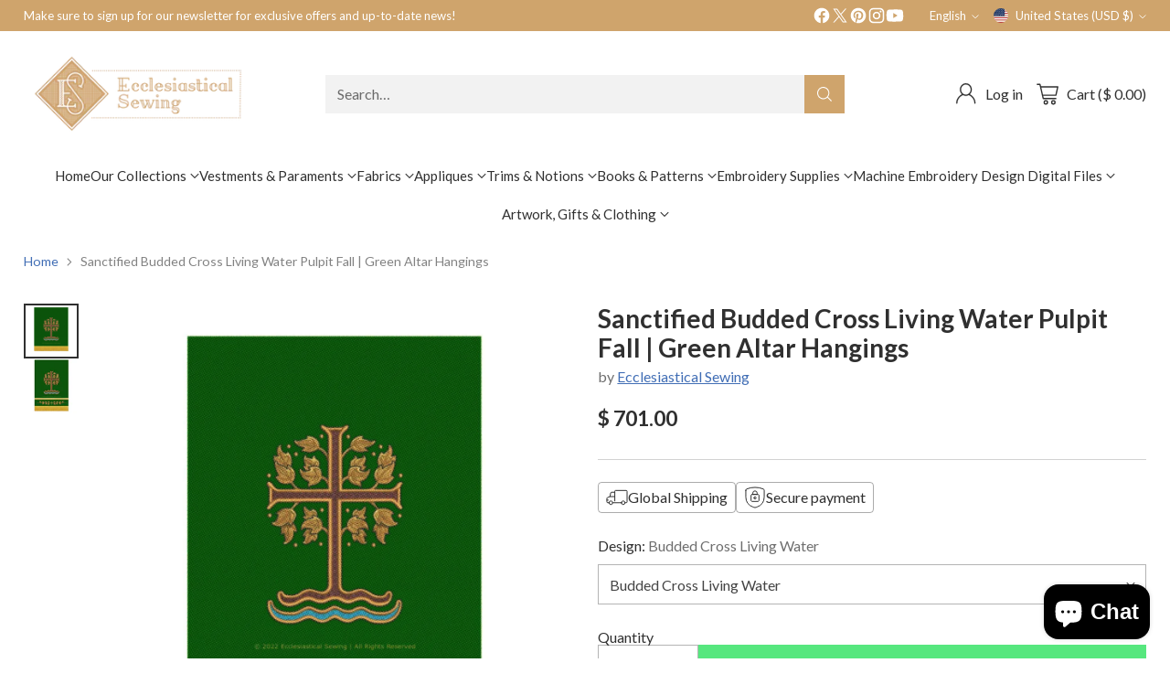

--- FILE ---
content_type: text/css;charset=UTF-8
request_url: https://cached.rebuyengine.com/api/v1/widgets/styles?id=150055&format=css&cache_key=1768792873
body_size: -705
content:
#rebuy-widget-150055 img{aspect-ratio:1/1!important;object-fit:contain!important}#rebuy-widget-150055 .primary-title{font-size:24.4px;font-weight:700}#rebuy-widget-150055 .rebuy-product-media img{max-height:300px}@media (max-width:480px){#rebuy-widget-150055 .rebuy-product-media img{max-height:120px}}

--- FILE ---
content_type: text/css;charset=UTF-8
request_url: https://cached.rebuyengine.com/api/v1/widgets/styles?id=160571&format=css&cache_key=1768792873
body_size: -771
content:
.rebuy-widget.widget-type-dynamic-bundle .super-title{font-weight:800;font-size:large}

--- FILE ---
content_type: text/css;charset=UTF-8
request_url: https://cached.rebuyengine.com/api/v1/widgets/styles?id=163585&format=css&cache_key=1768792873
body_size: -791
content:
#rebuy-widget-163585 .rebuy-select,select.rebuy-select{width:unset!important}

--- FILE ---
content_type: image/svg+xml
request_url: https://www.brandpush.co/cdn-cgi/imagedelivery/gKm6BYVdHCj_SVQET_Msrw/7acfc7a6-2b16-4ba6-01d5-96b99d462f00/public
body_size: 2040
content:
<?xml version="1.0" encoding="utf-8"?>
<svg xmlns="http://www.w3.org/2000/svg" version="1.1" viewBox="0 0 750 750">
<defs>
<clipPath id="clip_0">
<path d="M0 750H750V0H0Z" transform="matrix(1,0,0,-1,0,750)"/>
</clipPath>
</defs>
<g data-name="Layer 1" id="layer_1">
<path d="M25.5 724.5H724.5V25.5H25.5Z" fill="transparent" transform="matrix(1,0,0,-1,0,750)"/>
<g clip-path="url(#clip_0)">
<path d="M0 0-6.364-25.457C-9.547-35.003-14.85-40.307-22.274-40.307H-51.975V-6.364 20.153H-13.789V32.881H-50.914V93.341H-27.578C-21.214 94.402-14.85 89.099-13.789 82.734L-6.364 56.217C-3.183 56.217 0 56.217 3.182 57.277V100.766H-94.402V93.341H-80.613V-39.246H-116.677V93.341H-101.827V100.766H-161.226V93.341H-146.376V32.881H-190.926V93.341H-176.076V100.766H-357.456L-358.516 56.217C-355.334 56.217-352.152 55.156-348.97 55.156L-341.545 83.795C-339.423 91.22-336.242 93.341-327.756 93.341H-312.906V-39.246H-333.06V-47.731H-261.993V-39.246H-283.207V93.341H-267.296C-257.75 93.341-256.689 91.22-254.568 83.795L-247.143 55.156C-243.961 55.156-240.779 56.217-237.597 56.217V93.341H-221.686V-39.246H-238.657V-47.731H-177.137V-39.246H-191.986V21.214H-147.437V-39.246H-162.287V-47.731H7.425L9.546-2.122Z" fill="#000000" transform="matrix(1,0,0,-1,414.7764,157.02643)"/>
<path d="M0 0-12.729-1.061C-23.335-4.243-35.003-7.425-46.671-7.425-82.734-7.425-111.374 16.971-111.374 66.824-111.374 106.07-86.978 146.376-45.61 146.376-30.76 147.437-15.911 144.255-3.182 137.891V98.645L-13.789 96.523C-20.153 121.98-26.518 136.83-45.61 136.83-71.067 136.83-79.552 106.07-79.552 71.067-79.552 19.093-65.763 3.182-45.61 3.182-40.307 3.182-35.003 4.243-29.7 6.364V47.731H-43.489V56.217H0V0" fill="#000000" transform="matrix(1,0,0,-1,171.8765,363.8628)"/>
<path d="M0 0H15.911V132.587H1.061V141.073H62.581V132.587H45.61C45.61 15.911 45.61 1.061 44.549 0H65.763C74.249 0 78.492 4.243 81.674 14.85L90.16 40.307C93.341 40.307 95.463 40.307 99.706 39.246L96.523-8.485H0V0" fill="#000000" transform="matrix(1,0,0,-1,180.3618,360.6807)"/>
<path d="M0 0C0 42.428 19.092 78.492 61.521 78.492 99.706 78.492 123.041 50.914 123.041 3.182 123.041-39.246 103.948-75.31 61.521-75.31 25.457-75.31 0-49.853 0 0M91.22 1.061C91.22 60.46 73.188 67.885 61.521 67.885 44.549 67.885 31.821 51.974 31.821 2.122 31.821-53.035 47.731-64.703 61.521-64.703 76.37-64.703 91.22-50.914 91.22 1.061" fill="#000000" transform="matrix(1,0,0,-1,281.1284,295.978)"/>
<path d="M0 0H-62.581V8.486H-46.671V140.012H-62.581V148.498H-1.061C29.699 148.498 46.671 133.648 46.671 110.313 44.55 94.402 32.882 81.674 18.032 77.431V76.37C36.063 73.188 48.792 57.278 49.853 39.246 48.792 15.911 30.761 0 0 0M-16.971 80.613H1.061C11.668 80.613 16.971 93.341 16.971 107.13 16.971 130.466 8.485 140.012-2.121 140.012H-16.971ZM0 72.127H-16.971V12.729C-16.971 9.546-16.971 7.425-14.85 7.425H0C10.607 7.425 19.093 12.729 19.093 39.246 19.093 57.278 14.85 72.127 0 72.127" fill="#000000" transform="matrix(1,0,0,-1,470.9932,368.1055)"/>
<path d="M0 0-2.122-45.61H-109.252V-37.124H-90.16V94.402H-103.949V102.888H-6.364V59.399C-9.547 59.399-12.729 59.399-15.911 58.338L-23.336 83.795C-24.396 90.16-30.761 95.463-37.125 94.402H-60.46V33.942H-22.275V21.214H-60.46V-5.303-39.246H-30.761C-23.336-39.246-18.032-33.942-14.851-24.396L-8.486 1.061 0 0" fill="#000000" transform="matrix(1,0,0,-1,632.2197,322.4956)"/>
<path d="M0 0C-3.182 0-5.304 2.122-5.304 6.364V132.588C26.518 132.588 42.428 112.435 42.428 66.824 42.428 21.214 29.699 0 0 0M-259.871 56.217-243.961 111.374-228.05 56.217ZM6.364 141.073H-94.402V133.648C-78.492 133.648-76.371 129.405-76.371 120.92V46.671C-95.463 78.492-113.495 109.252-132.587 141.073H-171.833V133.648C-165.469 131.526-161.226 127.284-156.983 121.98V14.85C-156.983 2.122-163.348 0-169.712 0H-181.379L-223.808 141.073H-245.021C-250.325 118.799-283.207 16.972-283.207 16.972-285.328 7.425-290.631 0-300.178 0V-7.425H-253.507V0H-254.568C-267.296 1.061-271.539 1.061-271.539 10.607-271.539 13.789-271.539 18.032-270.478 21.214L-263.053 47.731H-228.05L-214.261 0H-229.111V-7.425H-126.223V0C-144.255 0-145.316 5.304-145.316 14.85V106.07C-123.041 67.885-100.767 29.7-77.431-8.485H-65.764V120.92C-65.764 130.466-60.46 132.588-48.792 133.648H-33.942V0H-49.853V-7.425H9.546C53.035-7.425 77.431 26.518 77.431 68.945 79.552 107.131 50.913 138.952 13.789 141.073Z" fill="#000000" transform="matrix(1,0,0,-1,353.2559,524.0283)"/>
<path d="M0 0 15.911 55.157 31.821 0ZM147.437 77.432V85.917H88.038V77.432H101.827V-55.156H79.552L37.125 85.917H15.911C10.607 63.643-22.274-38.185-22.274-38.185-25.457-46.67-29.699-54.095-37.125-55.156H-48.792L-57.277 77.432H-40.307V85.917H-85.917L-113.495 6.364C-123.041 32.882-132.587 59.399-141.073 85.917H-189.865V77.432C-175.015 77.432-173.955 75.31-173.955 60.46V59.399C-175.015 32.882-178.197-15.91-180.318-43.488-180.318-49.853-185.622-54.095-199.411-55.156V-62.581H-147.437V-55.156C-166.529-55.156-168.651-48.792-168.651-43.488-168.651-41.367-167.59-21.214-167.59-3.182-166.529 22.275-165.469 39.246-165.469 65.764V64.703C-152.74 28.64-140.012-7.425-127.284-42.428L-121.98-40.306C-110.313-6.363-97.584 25.457-84.856 58.339L-79.552-55.156H-94.402V-63.642H6.364V-55.156C-6.364-54.095-10.607-54.095-10.607-44.549-10.607-41.367-10.607-37.124-9.546-33.941L-2.121-7.425H33.942L47.731-55.156H30.76V-63.642H147.437V-55.156H133.648V77.432Z" fill="#000000" transform="matrix(1,0,0,-1,252.4893,632.2197)"/>
<path d="M0 0-8.485-25.456C-11.668-36.063-15.91-40.307-24.396-40.307H-45.61C-44.549-39.245-44.549-24.396-44.549 92.281H-28.639V100.767H-91.22V92.281H-76.37V-40.307H-91.22V-48.792H5.304L8.485-1.061C5.304-1.061 3.183-1.061 0 0" fill="#000000" transform="matrix(1,0,0,-1,498.5713,647.0693)"/>
<path d="M0 0C-1.061 0-2.121 0-3.182-1.061V-2.121C-3.182-3.182-3.182-4.243-1.061-5.304H0C5.304-5.304 11.668 3.183 15.911 9.546 18.032 12.729 18.032 13.789 19.093 13.789 20.153 13.789 21.215 13.789 22.275 11.668 28.64 3.183 39.246-1.061 48.793 0 48.793 1.061 46.671 2.121 45.61 3.183 45.61 3.183 40.307 7.425 47.731 9.546 55.156 11.668 58.339 8.485 64.703 13.789 64.703 15.91 61.521 15.91 61.521 15.91 61.521 15.91 57.278 18.032 70.007 22.274 76.371 24.396 76.371 24.396 75.31 25.457 74.249 26.518 71.067 27.578 75.31 30.761 79.553 33.942 82.735 37.125 82.735 39.246 82.735 41.367 79.553 40.307 77.432 39.246 74.249 38.186 71.067 39.246 68.945 41.367 66.824 44.55 64.703 43.488 62.582 41.367 60.46 39.246 55.156 37.125 53.035 41.367 50.914 45.61 51.975 44.55 56.218 51.975 58.339 56.217 60.46 60.46 60.46 64.703 60.46 65.764 60.46 66.824 56.218 64.703 51.975 62.581 51.975 78.492 51.975 80.613 51.975 80.613 51.975 84.855 49.854 80.613 46.671 76.37 42.429 73.188 38.186 70.006 36.064 68.945 31.821 71.066 32.882 74.249 33.942 77.431 30.761 76.37 29.7 74.249 27.578 66.824 24.396 60.46 22.275 53.035 21.215 51.975 20.153 49.853 16.972 54.096 13.789 58.339 10.607 68.945 6.364 63.642 5.304 64.703-2.121 74.249-7.425 74.249-8.485 73.188-7.425 71.066-5.303 70.006-4.242 67.885-4.242 64.703-5.303 62.581-6.363 59.399-6.363 56.217-5.303 53.035-4.242 50.914-5.303 48.792-10.606 47.731-15.91 46.671-14.85 45.61-12.728 43.488L-2.121 32.882C0 30.761-2.121 28.639-5.303 27.578-8.485 26.518-11.667 29.699-12.728 28.639-13.789 27.578-10.606 27.578-9.546 26.518-8.485 25.457-3.182 15.91 4.243 16.972 11.668 18.032 12.729 16.972 11.668 13.789 10.607 10.607 5.304 0 0 0" fill="#000000" transform="matrix(1,0,0,-1,535.6953,627.9766)"/>
</g>
</g>
</svg>

--- FILE ---
content_type: text/json
request_url: https://conf.config-security.com/model
body_size: 84
content:
{"title":"recommendation AI model (keras)","structure":"release_id=0x5d:2e:7d:52:38:7c:4b:63:7e:6a:49:7c:4e:46:2e:5b:72:31:77:35:2c:50:26:59:79:73:7b:43:7c;keras;h6yv9gyqapzojwe8xiyuzh7ggkcrbdhkp1ar8m1rqr2yv2532bi4q2hel7tzlkuyw3fg0d3b","weights":"../weights/5d2e7d52.h5","biases":"../biases/5d2e7d52.h5"}

--- FILE ---
content_type: text/javascript; charset=utf-8
request_url: https://www.ecclesiasticalsewing.com/products/sanctified-budded-cross-living-water-pulpit-fall.js
body_size: 1137
content:
{"id":8032341983488,"title":"Sanctified Budded Cross Living Water Pulpit Fall | Green Altar Hangings","handle":"sanctified-budded-cross-living-water-pulpit-fall","description":"\u003ch3 style=\"text-align: center;\"\u003eSanctified Collection Budded Cross Living Water Design\u003cbr\u003e\n\u003c\/h3\u003e\n\u003cp\u003eRich gold tones feature the Tree of Life Design with Living water - the Budded Cross.\u003c\/p\u003e\n\u003cp\u003e\u003cstrong\u003eDesign options:\u003c\/strong\u003e\u003c\/p\u003e\n\u003cul\u003e\n\u003cli\u003ePlain Design\u003cbr\u003e\n\u003c\/li\u003e\n\u003cli\u003eDesign with border trim\u003c\/li\u003e\n\u003cli\u003ePrices vary with designs and borders\u003c\/li\u003e\n\u003cli\u003eSizes up to 18\" Wide x 36\" Long\u003cbr\u003e\n\u003c\/li\u003e\n\u003cli\u003ePlease contact us for pricing on larger sizes.\u003c\/li\u003e\n\u003cli\u003eAntique Gold Fringe\u003cbr\u003e\n\u003c\/li\u003e\n\u003cli\u003e2\" Rod Pocket Standard\u003c\/li\u003e\n\u003cli\u003eVelcro available at additional price\u003c\/li\u003e\n\u003c\/ul\u003e\n\u003cp\u003eFabric Options:\u003c\/p\u003e\n\u003cul\u003e\n\u003cli\u003e\u003ca rel=\"noopener\" title=\"Lichfield Brocade Liturgical Fabric\" href=\"https:\/\/www.ecclesiasticalsewing.com\/products\/lichfield?_pos=1\u0026amp;_psq=Lichfield+Brocade\u0026amp;_ss=e\u0026amp;_v=1.0\" target=\"_blank\"\u003eLichfield Brocade\u003c\/a\u003e\u003c\/li\u003e\n\u003cli\u003e\u003ca rel=\"noopener\" title=\"Glastonbury Liturgical Brocade Fabric\" href=\"https:\/\/www.ecclesiasticalsewing.com\/products\/glastonbury?_pos=1\u0026amp;_psq=Glastonbury+Brocade\u0026amp;_ss=e\u0026amp;_v=1.0\" target=\"_blank\"\u003eGlastonbury Brocade\u003c\/a\u003e\u003c\/li\u003e\n\u003cli\u003e\n\u003ca rel=\"noopener\" title=\"Luther Rose Liturgical Brocade Fabric\" href=\"https:\/\/www.ecclesiasticalsewing.com\/products\/liturgical-brocade-fabric-luther-rose1?_pos=1\u0026amp;_psq=Luther+Rose+Brocade\u0026amp;_ss=e\u0026amp;_v=1.0\" target=\"_blank\"\u003eLuther Rose Brocade\u003c\/a\u003e\u003cbr\u003e\n\u003c\/li\u003e\n\u003c\/ul\u003e\n\u003cp\u003eAll items are custom created. Please allow 6 to 12 weeks order lead time.\u003c\/p\u003e\n\u003cp\u003ePlease complete and submit an \u003ca rel=\"noopener\" title=\"Altar Measurement Form\" href=\"https:\/\/cdn.shopify.com\/s\/files\/1\/0879\/4990\/files\/Altar_Measurement_Forms-5-compressed.pdf?v=1667753339\" target=\"_blank\"\u003ealtar measurement worksheet\u003c\/a\u003e for customized altar hangings.\u003c\/p\u003e\n\u003cp\u003ePlease contact us for additional design or fabric options.\u003c\/p\u003e\n\u003cp\u003e\u003cimg src=\"https:\/\/cdn.shopify.com\/s\/files\/1\/0879\/4990\/files\/benefits-icons_480x480.jpg?v=1650518925\" alt=\"\"\u003e\u003c\/p\u003e","published_at":"2022-11-04T23:31:21-05:00","created_at":"2022-11-04T23:14:10-05:00","vendor":"Ecclesiastical Sewing","type":"Sanctified Collection","tags":[],"price":70100,"price_min":70100,"price_max":89200,"available":true,"price_varies":true,"compare_at_price":null,"compare_at_price_min":0,"compare_at_price_max":0,"compare_at_price_varies":false,"variants":[{"id":43385355337984,"title":"Budded Cross Living Water","option1":"Budded Cross Living Water","option2":null,"option3":null,"sku":"","requires_shipping":true,"taxable":true,"featured_image":null,"available":true,"name":"Sanctified Budded Cross Living Water Pulpit Fall | Green Altar Hangings - Budded Cross Living Water","public_title":"Budded Cross Living Water","options":["Budded Cross Living Water"],"price":70100,"weight":7167,"compare_at_price":null,"inventory_quantity":0,"inventory_management":null,"inventory_policy":"deny","barcode":"","quantity_rule":{"min":1,"max":null,"increment":1},"quantity_price_breaks":[],"requires_selling_plan":false,"selling_plan_allocations":[]},{"id":43385355403520,"title":"Budded Cross Living Water with Border","option1":"Budded Cross Living Water with Border","option2":null,"option3":null,"sku":"","requires_shipping":true,"taxable":true,"featured_image":null,"available":true,"name":"Sanctified Budded Cross Living Water Pulpit Fall | Green Altar Hangings - Budded Cross Living Water with Border","public_title":"Budded Cross Living Water with Border","options":["Budded Cross Living Water with Border"],"price":89200,"weight":7167,"compare_at_price":null,"inventory_quantity":0,"inventory_management":null,"inventory_policy":"deny","barcode":"","quantity_rule":{"min":1,"max":null,"increment":1},"quantity_price_breaks":[],"requires_selling_plan":false,"selling_plan_allocations":[]}],"images":["\/\/cdn.shopify.com\/s\/files\/1\/0879\/4990\/files\/sanctified-budded-cross-living-water-pulpit-fall-or-green-altar-hangings-ecclesiastical-sewing-1.webp?v=1759777931","\/\/cdn.shopify.com\/s\/files\/1\/0879\/4990\/files\/sanctified-budded-cross-living-water-pulpit-fall-or-green-altar-hangings-ecclesiastical-sewing-2.webp?v=1759777934"],"featured_image":"\/\/cdn.shopify.com\/s\/files\/1\/0879\/4990\/files\/sanctified-budded-cross-living-water-pulpit-fall-or-green-altar-hangings-ecclesiastical-sewing-1.webp?v=1759777931","options":[{"name":"Design","position":1,"values":["Budded Cross Living Water","Budded Cross Living Water with Border"]}],"url":"\/products\/sanctified-budded-cross-living-water-pulpit-fall","media":[{"alt":"Sanctified Budded Cross Living Water Pulpit Fall | Green Altar Hangings","id":34278331941120,"position":1,"preview_image":{"aspect_ratio":1.0,"height":1500,"width":1500,"src":"https:\/\/cdn.shopify.com\/s\/files\/1\/0879\/4990\/files\/sanctified-budded-cross-living-water-pulpit-fall-or-green-altar-hangings-ecclesiastical-sewing-1.webp?v=1759777931"},"aspect_ratio":1.0,"height":1500,"media_type":"image","src":"https:\/\/cdn.shopify.com\/s\/files\/1\/0879\/4990\/files\/sanctified-budded-cross-living-water-pulpit-fall-or-green-altar-hangings-ecclesiastical-sewing-1.webp?v=1759777931","width":1500},{"alt":"Sanctified Budded Cross Living Water Pulpit Fall | Green Altar Hangings","id":34278331973888,"position":2,"preview_image":{"aspect_ratio":1.0,"height":1500,"width":1500,"src":"https:\/\/cdn.shopify.com\/s\/files\/1\/0879\/4990\/files\/sanctified-budded-cross-living-water-pulpit-fall-or-green-altar-hangings-ecclesiastical-sewing-2.webp?v=1759777934"},"aspect_ratio":1.0,"height":1500,"media_type":"image","src":"https:\/\/cdn.shopify.com\/s\/files\/1\/0879\/4990\/files\/sanctified-budded-cross-living-water-pulpit-fall-or-green-altar-hangings-ecclesiastical-sewing-2.webp?v=1759777934","width":1500}],"requires_selling_plan":false,"selling_plan_groups":[]}